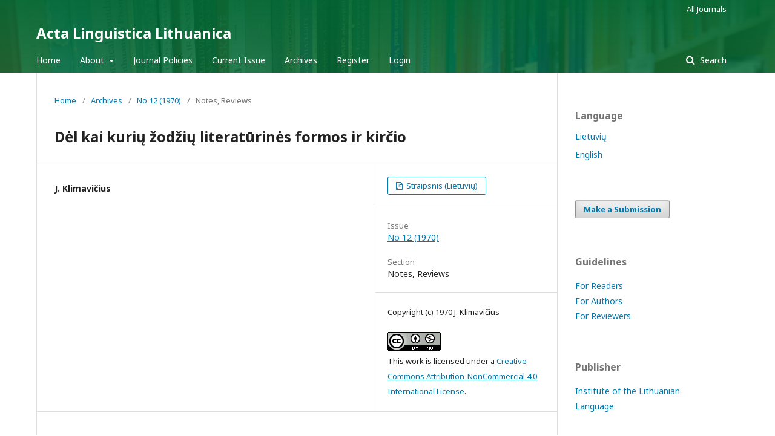

--- FILE ---
content_type: text/html; charset=utf-8
request_url: https://journals.lki.lt/actalinguisticalithuanica/article/view/1842
body_size: 3331
content:
	<!DOCTYPE html>
<html lang="en-US" xml:lang="en-US">
<head>
	<meta charset="utf-8">
	<meta name="viewport" content="width=device-width, initial-scale=1.0">
	<title>
		Dėl kai kurių žodžių literatūrinės formos ir kirčio
							| Acta Linguistica Lithuanica
			</title>

	
<meta name="generator" content="Open Journal Systems 3.1.2.0">
<meta name="gs_meta_revision" content="1.1"/>
<meta name="citation_journal_title" content="Acta Linguistica Lithuanica"/>
<meta name="citation_journal_abbrev" content="1"/>
<meta name="citation_issn" content="1648-4444"/> 
<meta name="citation_author" content="J. Klimavičius"/>
<meta name="citation_title" content="Dėl kai kurių žodžių literatūrinės formos ir kirčio"/>
<meta name="citation_date" content="1970"/>
<meta name="citation_issue" content="12"/>
<meta name="citation_firstpage" content="189–193"/>
<meta name="citation_lastpage" content="189–193"/>
<meta name="citation_abstract_html_url" content="https://journals.lki.lt/actalinguisticalithuanica/article/view/1842"/>
<meta name="citation_language" content="lt"/>
<meta name="citation_pdf_url" content="https://journals.lki.lt/actalinguisticalithuanica/article/download/1842/1943"/>
<link rel="schema.DC" href="http://purl.org/dc/elements/1.1/" />
<meta name="DC.Creator.PersonalName" content="J. Klimavičius"/>
<meta name="DC.Date.created" scheme="ISO8601" content="2020-09-01"/>
<meta name="DC.Date.dateSubmitted" scheme="ISO8601" content="2020-09-01"/>
<meta name="DC.Date.issued" scheme="ISO8601" content="2020-09-01"/>
<meta name="DC.Date.modified" scheme="ISO8601" content="2020-09-01"/>
<meta name="DC.Description" xml:lang="de" content=""/>
<meta name="DC.Description" xml:lang="en" content=""/>
<meta name="DC.Description" xml:lang="lt" content=""/>
<meta name="DC.Description" xml:lang="ru" content=""/>
<meta name="DC.Format" scheme="IMT" content="application/pdf"/>
<meta name="DC.Identifier" content="1842"/>
<meta name="DC.Identifier.pageNumber" content="189–193"/>
<meta name="DC.Identifier.URI" content="https://journals.lki.lt/actalinguisticalithuanica/article/view/1842"/>
<meta name="DC.Language" scheme="ISO639-1" content="lt"/>
<meta name="DC.Rights" content="Copyright (c) 1970 J. Klimavičius"/>
<meta name="DC.Rights" content="https://creativecommons.org/licenses/by-nc/4.0"/>
<meta name="DC.Source" content="Acta Linguistica Lithuanica"/>
<meta name="DC.Source.ISSN" content="1648-4444"/>
<meta name="DC.Source.Issue" content="12"/>
<meta name="DC.Source.URI" content="https://journals.lki.lt/actalinguisticalithuanica"/>
<meta name="DC.Title" content="Dėl kai kurių žodžių literatūrinės formos ir kirčio"/>
<meta name="DC.Title.Alternative" xml:lang="de" content=""/>
<meta name="DC.Title.Alternative" xml:lang="en" content=""/>
<meta name="DC.Title.Alternative" xml:lang="ru" content=""/>
<meta name="DC.Type" content="Text.Serial.Journal"/>
<meta name="DC.Type.articleType" content="Notes, Reviews"/>
	<link rel="stylesheet" href="https://journals.lki.lt/actalinguisticalithuanica/$$$call$$$/page/page/css?name=stylesheet" type="text/css" /><link rel="stylesheet" href="//fonts.googleapis.com/css?family=Noto+Sans:400,400italic,700,700italic" type="text/css" /><link rel="stylesheet" href="https://cdnjs.cloudflare.com/ajax/libs/font-awesome/4.7.0/css/font-awesome.css" type="text/css" /><link rel="stylesheet" href="https://journals.lki.lt/public/site/sitestyle.css" type="text/css" />
</head>
<body class="pkp_page_article pkp_op_view" dir="ltr">

	<div class="cmp_skip_to_content">
		<a href="#pkp_content_main">Skip to main content</a>
		<a href="#pkp_content_nav">Skip to main navigation menu</a>
		<a href="#pkp_content_footer">Skip to site footer</a>
	</div>
	<div class="pkp_structure_page">

				<header class="pkp_structure_head" id="headerNavigationContainer" role="banner">
			<div class="pkp_head_wrapper">

				<div class="pkp_site_name_wrapper">
																<div class="pkp_site_name">
																								<a href="															https://journals.lki.lt/actalinguisticalithuanica/index
													" class="is_text">Acta Linguistica Lithuanica</a>
																	</div>
									</div>

								
									<nav class="pkp_navigation_primary_row" aria-label="Site Navigation">
						<div class="pkp_navigation_primary_wrapper">
																				<ul id="navigationPrimary" class="pkp_navigation_primary pkp_nav_list">
								<li class="">
				<a href="https://journals.lki.lt/actalinguisticalithuanica/pradzia">
					Home
				</a>
							</li>
								<li class="">
				<a href="https://journals.lki.lt/actalinguisticalithuanica/about">
					About
				</a>
									<ul>
																					<li class="">
									<a href="https://journals.lki.lt/actalinguisticalithuanica/about">
										About the Journal
									</a>
								</li>
																												<li class="">
									<a href="https://journals.lki.lt/actalinguisticalithuanica/about/editorialTeam">
										Editorial Team
									</a>
								</li>
																												<li class="">
									<a href="https://journals.lki.lt/actalinguisticalithuanica/editorialBoard">
										Editorial Board
									</a>
								</li>
																												<li class="">
									<a href="https://journals.lki.lt/actalinguisticalithuanica/contacts">
										Contacts
									</a>
								</li>
																		</ul>
							</li>
								<li class="">
				<a href="https://journals.lki.lt/actalinguisticalithuanica/journalPolicies">
					Journal Policies
				</a>
							</li>
								<li class="">
				<a href="https://journals.lki.lt/actalinguisticalithuanica/issue/current">
					Current Issue
				</a>
							</li>
								<li class="">
				<a href="https://journals.lki.lt/actalinguisticalithuanica/issue/archive">
					Archives
				</a>
							</li>
								<li class="">
				<a href="https://journals.lki.lt/actalinguisticalithuanica/user/register">
					Register
				</a>
							</li>
								<li class="">
				<a href="https://journals.lki.lt/actalinguisticalithuanica/login">
					Login
				</a>
							</li>
										</ul>

				

																								<form class="pkp_search" action="https://journals.lki.lt/actalinguisticalithuanica/search/search" method="post" role="search">
		<input type="hidden" name="csrfToken" value="597a11bc57beab019616734d7230010a">
		<input name="query" value="" type="text" aria-label="Search Query">
		<button type="submit">
			Search
		</button>
		<div class="search_controls" aria-hidden="true">
			<a href="https://journals.lki.lt/actalinguisticalithuanica/search/search" class="headerSearchPrompt search_prompt" aria-hidden="true">
				Search
			</a>
			<a href="#" class="search_cancel headerSearchCancel" aria-hidden="true"></a>
			<span class="search_loading" aria-hidden="true"></span>
		</div>
</form>
													</div>
					</nav>
								
				<nav class="pkp_navigation_user_wrapper" id="navigationUserWrapper" aria-label="User Navigation">
						<ul id="navigationUser" class="pkp_navigation_user pkp_nav_list">
								<li class="profile">
				<a href="http://journals.lki.lt/">
					All Journals
				</a>
							</li>
			</ul>

				</nav>
			</div><!-- .pkp_head_wrapper -->
		</header><!-- .pkp_structure_head -->

						<div class="pkp_structure_content has_sidebar">
			<div id="pkp_content_main" class="pkp_structure_main" role="main">

<div class="page page_article">
			<nav class="cmp_breadcrumbs" role="navigation" aria-label="You are here:">
	<ol>
		<li>
			<a href="https://journals.lki.lt/actalinguisticalithuanica/index">
				Home
			</a>
			<span class="separator">/</span>
		</li>
		<li>
			<a href="https://journals.lki.lt/actalinguisticalithuanica/issue/archive">
				Archives
			</a>
			<span class="separator">/</span>
		</li>
		<li>
			<a href="https://journals.lki.lt/actalinguisticalithuanica/issue/view/116">
				No 12 (1970)
			</a>
			<span class="separator">/</span>
		</li>
		<li class="current">
									Notes, Reviews
						</li>
	</ol>
</nav>
	
		<article class="obj_article_details">
	<h1 class="page_title">
		Dėl kai kurių žodžių literatūrinės formos ir kirčio
	</h1>

	
	<div class="row">
		<div class="main_entry">

							<ul class="item authors">
											<li>
							<span class="name">
								J. Klimavičius
							</span>
																				</li>
									</ul>
			
																					
						
						
			

																			
						
		</div><!-- .main_entry -->

		<div class="entry_details">

						
										<div class="item galleys">
					<ul class="value galleys_links">
													<li>
								
	
		

<a class="obj_galley_link pdf" href="https://journals.lki.lt/actalinguisticalithuanica/article/view/1842/1943">

		
	Straipsnis (Lietuvių)

	</a>
							</li>
											</ul>
				</div>
						
						
						<div class="item issue">
				<div class="sub_item">
					<div class="label">
						Issue
					</div>
					<div class="value">
						<a class="title" href="https://journals.lki.lt/actalinguisticalithuanica/issue/view/116">
							No 12 (1970)
						</a>
					</div>
				</div>

									<div class="sub_item">
						<div class="label">
							Section
						</div>
						<div class="value">
							Notes, Reviews
						</div>
					</div>
							</div>

															
										<div class="item copyright">
																										<p>Copyright (c) 1970 J. Klimavičius</p>
														<a rel="license" href="https://creativecommons.org/licenses/by-nc/4.0/"><img alt="Creative Commons License" src="//i.creativecommons.org/l/by-nc/4.0/88x31.png" /></a><p>This work is licensed under a <a rel="license" href="https://creativecommons.org/licenses/by-nc/4.0/">Creative Commons Attribution-NonCommercial 4.0 International License</a>.</p>
																
				</div>
			
			

		</div><!-- .entry_details -->
	</div><!-- .row -->

</article>

	

</div><!-- .page -->

	</div><!-- pkp_structure_main -->

									<div class="pkp_structure_sidebar left" role="complementary" aria-label="Sidebar">
				<div class="pkp_block block_language">
	<span class="title">
		Language
	</span>

	<div class="content">
		<ul>
																			<li class="locale_lt_LT">
					<a href="https://journals.lki.lt/actalinguisticalithuanica/user/setLocale/lt_LT?source=%2Factalinguisticalithuanica%2Farticle%2Fview%2F1842">
						Lietuvių
					</a>
				</li>
							<li class="locale_en_US current">
					<a href="https://journals.lki.lt/actalinguisticalithuanica/user/setLocale/en_US?source=%2Factalinguisticalithuanica%2Farticle%2Fview%2F1842">
						English
					</a>
				</li>
					</ul>
	</div>
</div><!-- .block_language -->
<div class="pkp_block block_make_submission">
	<div class="content">
		<a class="block_make_submission_link" href="https://journals.lki.lt/actalinguisticalithuanica/about/submissions">
			Make a Submission
		</a>
	</div>
</div>
<div class="pkp_block block_custom" id="customblock-Guidelines">
	<div class="content">
		<p class="title">Guidelines</p>
<p><a href="http://journals.lki.lt/actalinguisticalithuanica/guidelinesForReaders">For Readers</a><br><a href="http://journals.lki.lt/actalinguisticalithuanica/guidelinesForAuthors">For Authors</a><br><a href="http://journals.lki.lt/actalinguisticalithuanica/guidelinesForReviewers">For Reviewers</a></p>
	</div>
</div>
<div class="pkp_block block_custom" id="customblock-Publisher">
	<div class="content">
		<p class="title">Publisher</p>
<p><a href="http://lki.lt">Institute of the Lithuanian Language</a></p>
	</div>
</div>
<div class="pkp_block block_custom" id="customblock-Crossref">
	<div class="content">
		<p style="width: 200px;"><a href="https://www.crossref.org/"><img src="https://assets.crossref.org/logo/crossref-logo-landscape-200.svg" alt="Crossref logo" width="200" height="68"></a></p>
	</div>
</div>
<div class="pkp_block block_custom" id="customblock-ScopusCiteScore">
	<div class="content">
		<p><a style="text-decoration: none; color: #505050;" href="https://www.scopus.com/sourceid/21101058914?dgcid=sc_widget_citescore">Arts &amp; Humanities:<br>Language and Linguistics</a></p>
<div style="height: 100px; width: 180px; font-family: Arial, Verdana, helvetica, sans-serif; background-color: #ffffff; display: inline-block;">
<div style="padding: 0px 16px;">
<div style="padding-top: 3px; line-height: 1;">
<div style="float: left; font-size: 28px;"><span id="citescoreVal" style="letter-spacing: -2px; display: inline-block; padding-top: 7px; line-height: .75;">0.5</span></div>
<div style="float: right; font-size: 14px; padding-top: 3px; text-align: right;"><span id="citescoreYearVal" style="display: block;">2024</span>CiteScore</div>
</div>
<div style="clear: both;">&nbsp;</div>
<div style="padding-top: 3px;">
<div style="height: 4px; background-color: #dcdcdc;">
<div id="percentActBar" style="height: 4px; background-color: #007398; width: 47%;">&nbsp;</div>
</div>
<div style="font-size: 11px;"><span id="citescorePerVal">47th percentile</span></div>
</div>
<div style="font-size: 12px; text-align: right;">Powered by &nbsp;<img style="width: 50px; height: 15px;" src="https://www.scopus.com/static/images/scopusLogoOrange.svg" alt="Scopus"></div>
</div>
</div>
<p>&nbsp;</p>
<p><a style="text-decoration: none; color: #505050;" href="https://www.scopus.com/sourceid/21101058914?dgcid=sc_widget_citescore">Social Sciences:<br>Linguistics and Language</a></p>
<div style="height: 100px; width: 180px; font-family: Arial, Verdana, helvetica, sans-serif; background-color: #ffffff; display: inline-block;">
<div style="padding: 0px 16px;">
<div style="padding-top: 3px; line-height: 1;">
<div style="float: left; font-size: 28px;"><span id="citescoreVal" style="letter-spacing: -2px; display: inline-block; padding-top: 7px; line-height: .75;">0.5</span></div>
<div style="float: right; font-size: 14px; padding-top: 3px; text-align: right;"><span id="citescoreYearVal" style="display: block;">2024</span>CiteScore</div>
</div>
<div style="clear: both;">&nbsp;</div>
<div style="padding-top: 3px;">
<div style="height: 4px; background-color: #dcdcdc;">
<div id="percentActBar" style="height: 4px; background-color: #007398; width: 43%;">&nbsp;</div>
</div>
<div style="font-size: 11px;"><span id="citescorePerVal">43rd percentile</span></div>
</div>
<div style="font-size: 12px; text-align: right;">Powered by &nbsp;<img style="width: 50px; height: 15px;" src="https://www.scopus.com/static/images/scopusLogoOrange.svg" alt="Scopus"></div>
</div>
</div>
<p><a title="SCImago Journal &amp; Country Rank" href="https://www.scimagojr.com/journalsearch.php?q=21101058914&amp;tip=sid&amp;exact=no"><img src="https://www.scimagojr.com/journal_img.php?id=21101058914" alt="SCImago Journal &amp; Country Rank" border="0"></a></p>
	</div>
</div>

			</div><!-- pkp_sidebar.left -->
			</div><!-- pkp_structure_content -->

<div id="pkp_content_footer" class="pkp_structure_footer_wrapper" role="contentinfo">

	<div class="pkp_structure_footer">

					<div class="pkp_footer_content">
				<p style="font: large Palemonas; text-align: center;"><img style="height: 30px;" src="/public/site/images/admin/by-nc.eu_1.png"><br>All work published on this website is licensed under <a href="https://creativecommons.org/licenses/by-nc/4.0">Creative Commons Attribution-NonCommercial 4.0 International License</a>.</p>
			</div>
		
		<div class="pkp_brand_footer" role="complementary">
			<a href="https://journals.lki.lt/actalinguisticalithuanica/about/aboutThisPublishingSystem">
				<img alt="About this Publishing System" src="https://journals.lki.lt/templates/images/ojs_brand.png">
			</a>
		</div>
	</div>
</div><!-- pkp_structure_footer_wrapper -->

</div><!-- pkp_structure_page -->

<script src="//ajax.googleapis.com/ajax/libs/jquery/3.3.1/jquery.min.js" type="text/javascript"></script><script src="//ajax.googleapis.com/ajax/libs/jqueryui/1.12.0/jquery-ui.min.js" type="text/javascript"></script><script src="https://journals.lki.lt/lib/pkp/js/lib/jquery/plugins/jquery.tag-it.js" type="text/javascript"></script><script src="https://journals.lki.lt/plugins/themes/lki/js/lib/popper/popper.js" type="text/javascript"></script><script src="https://journals.lki.lt/plugins/themes/lki/js/lib/bootstrap/util.js" type="text/javascript"></script><script src="https://journals.lki.lt/plugins/themes/lki/js/lib/bootstrap/dropdown.js" type="text/javascript"></script><script src="https://journals.lki.lt/plugins/themes/lki/js/main.js" type="text/javascript"></script>


</body>
</html>


--- FILE ---
content_type: text/css
request_url: https://journals.lki.lt/public/site/sitestyle.css
body_size: 270
content:
/* Language fix by VS */

/* Straipsnis */
/* .pkp_site_name { text-align:center; } */
.pkp_brand_footer { padding:1em; }
.pkp_brand_footer img { width:73px; }
.locale_de_DE { display: none; }
.locale_ru_RU { display: none; }
.locale_pl_PL { display: none; }

/* Custom styles by MG */

/* Change cover image size in Archive list view */
.obj_issue_summary .cover img {
  display: block;
  width: auto;
  max-height: 150px; /* default 250px */
}

/* Change cover image size in Issue view */
.heading .cover img {
  max-width: 40%; /* default 100%  */
}

/* Decrease height of the header */
.pkp_head_wrapper {
  padding-top: 30px !important;
}

/* Add image and transparent color gradient to header */
.pkp_structure_head {
  background: linear-gradient( to bottom, rgba(0, 102, 51, 0.95), rgba(0, 102, 51, 0.85) ), url('/public/site/images/lki-biblioteka-knygu-lentyna-by-kk.jpg');
  background-size: cover;
  background-position: center;
}